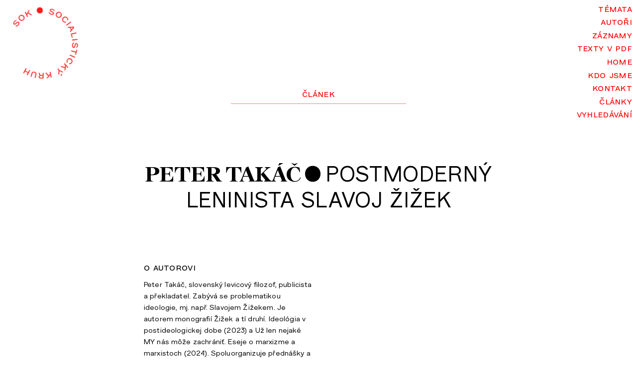

--- FILE ---
content_type: text/html; charset=UTF-8
request_url: https://sok.bz/clanky/2019/postmoderny-leninista-slavoj-zizek
body_size: 13729
content:
<!DOCTYPE html>
<html lang="cs">
<head>

			<title>Postmodern&yacute; leninista Slavoj Žižek / SOK</title>
	
	<meta http-equiv="Content-Type" content="text/html; charset=utf-8" />
	<meta name="viewport" content="width=device-width, initial-scale=1.0">
	<meta name="description" content="Sdružen&iacute; pro levicovou teorii je organizace rozv&iacute;jej&iacute;c&iacute; levicov&eacute; my&scaron;len&iacute; v česk&yacute;ch zem&iacute;ch jako prostředek hled&aacute;n&iacute; alternativ k současn&eacute;mu ekonomick&eacute;mu, politick&eacute;mu a ideologick&eacute;mu syst&eacute;mu. SOK ve sv&eacute; teoretick&eacute; a předn&aacute;&scaron;kov&eacute; činnosti propojuje filosofii, sociologii, politologii, ekonomii a uměn&iacute; a usiluje o vzděl&aacute;v&aacute;n&iacute; sv&yacute;ch členů, politiků, levicov&yacute;ch aktivistů a &scaron;irok&eacute; veřejnosti. SOK poř&aacute;d&aacute; předn&aacute;&scaron;ky, konference, workshopy a vyd&aacute;v&aacute; publikace ve sv&eacute; edici.">
	<meta property="og:description" content="Sdružen&iacute; pro levicovou teorii je organizace rozv&iacute;jej&iacute;c&iacute; levicov&eacute; my&scaron;len&iacute; v česk&yacute;ch zem&iacute;ch jako prostředek hled&aacute;n&iacute; alternativ k současn&eacute;mu ekonomick&eacute;mu, politick&eacute;mu a ideologick&eacute;mu syst&eacute;mu. SOK ve sv&eacute; teoretick&eacute; a předn&aacute;&scaron;kov&eacute; činnosti propojuje filosofii, sociologii, politologii, ekonomii a uměn&iacute; a usiluje o vzděl&aacute;v&aacute;n&iacute; sv&yacute;ch členů, politiků, levicov&yacute;ch aktivistů a &scaron;irok&eacute; veřejnosti. SOK poř&aacute;d&aacute; předn&aacute;&scaron;ky, konference, workshopy a vyd&aacute;v&aacute; publikace ve sv&eacute; edici.">
	<meta name="keywords" content="SOK,Sdružen&iacute; pro levicovou teorii">


<meta property="og:image" content="https://sok.bz/assets/images/sok.png">
<meta property="g:image:url" content="https://sok.bz/assets/images/sok.png">
<meta property="og:url" content="https://sok.bz">
<meta name="twitter:card" content="summary_large_image">
<!--  Non-Essential, But Recommended -->
<meta property="og:site_name" content="SOK - Sdružení pro levicovou teorii">

	
	<link rel="shortcut icon" href="https://sok.bz/assets/images/favicon.ico">
	<link rel="icon" href="https://sok.bz/assets/images/favicon.ico">
<style>	
a#logo,article,nav{display:block}a,article,body,div,h2,html,img,li,nav,p,span,ul{margin:0;padding:0;border:0;font:inherit;vertical-align:baseline}.smallcaps,body{font-weight:400;letter-spacing:.015em}ul{list-style:none}*,:after,:before{-webkit-box-sizing:border-box;box-sizing:border-box}html{font-size:17px}@media screen and (min-width:768px){html{font-size:18px}}@media screen and (min-width:1280px){html{font-size:19px}}@media screen and (min-width:1440px){html{font-size:20px}}body{width:100%;height:100%;overflow-x:hidden;overflow-y:auto;background-color:#fff;font-family:Text,Arial,sans-serif;font-size:100%;line-height:1.475em;font-style:normal;-webkit-font-smoothing:antialiased}a,body{color:#000}a{text-decoration:none}.smallcaps{font-family:SMCP,Arial,sans-serif;font-size:1rem;line-height:1.25em;text-transform:lowercase}h2{font-family:Roman,Times New Roman,serif;font-size:2.15rem;line-height:2.65rem;font-weight:700;letter-spacing:-.02em;text-transform:uppercase}h2 .bullet,h2 .title{font-size:2.2rem;font-family:Text,Arial,sans-serif;letter-spacing:.015em;font-weight:400}a#logo{width:8.05rem;height:auto;margin:3.25rem auto 0;-webkit-transform:scale(1);-ms-transform:scale(1);transform:scale(1)}@media screen and (min-width:1024px){a#logo{position:absolute;top:.5rem;left:.5rem;margin:0}}a#logo svg{fill:#ff1a1a;-webkit-animation:a 180s infinite;animation:a 180s infinite;-webkit-animation-timing-function:linear;animation-timing-function:linear}a#logo img{display:none}@-webkit-keyframes a{0%{-webkit-transform:rotate(0);transform:rotate(0)}to{-webkit-transform:rotate(-1turn);transform:rotate(-1turn)}}@keyframes a{0%{-webkit-transform:rotate(0);transform:rotate(0)}to{-webkit-transform:rotate(-1turn);transform:rotate(-1turn)}}article{text-align:center;margin-top:6rem}article .type{display:block;margin-bottom:.25em}#nav-switch{top:5px;right:5px;width:40px;height:40px;z-index:4}#nav-switch,#nav-switch .hamburger{position:absolute;-webkit-backface-visibility:hidden}#nav-switch .hamburger{display:block;top:7px;left:5px;width:30px;height:26px;margin-top:0;border-top:1px solid red}#nav-switch .hamburger:before{top:10px}#nav-switch .hamburger:after,#nav-switch .hamburger:before{content:"";position:absolute;left:0;width:100%;border-top:1px solid red;-webkit-transform:rotate(0);-ms-transform:rotate(0);transform:rotate(0);-webkit-transform-origin:center center;-ms-transform-origin:center center;transform-origin:center center}#nav-switch .hamburger:after{top:22px}@media screen and (max-width:1023px){nav{display:none;position:fixed;top:0;left:0;width:100%;height:100%;background-color:red;z-index:3;text-align:center}nav ul{position:relative;-webkit-transform:translateY(-50%);-ms-transform:translateY(-50%);transform:translateY(-50%);top:50%;font-size:28px;line-height:32px!important}}nav a{display:block;padding-right:0;padding-top:.2rem;padding-bottom:.2rem;color:#fff}nav ul{line-height:1rem}div#main{width:100%;padding:10px;margin:3rem auto 0;opacity:1}@media screen and (min-width:768px){div#main{width:80%;padding:0}}@media screen and (min-width:1024px){#nav-switch{display:none}nav{display:block;position:absolute;width:20%;height:auto;top:.15rem;right:0;padding-right:10px;text-align:right}nav a{color:red}div#main{width:60%;margin-top:9rem}}@media screen and (min-width:1280px){div#main{width:55%}}@media screen and (min-width:1440px){div#main{width:50%}}div#main .row{margin-bottom:6rem}div#main .header{display:block;width:100%;height:2rem;text-align:center;color:red;z-index:1}div#main .header span.container{display:block;width:100%;height:2rem;overflow:hidden;padding-top:.25rem;border-bottom:1px solid #ff8080}::-webkit-input-placeholder{color:gray}:-moz-placeholder,::-moz-placeholder{color:gray}:-ms-input-placeholder{color:gray}@media screen and (min-width:1024px){div#main .header span.container{margin-left:25%;width:50%}.page-home div#main{padding-top:1rem}}.page-home p{font-weight:400;letter-spacing:.005em;color:#000}.page-home p a{display:inline-block;font-weight:400;position:relative;color:red;border-bottom:1px solid #ffb3b3;padding-bottom:0;-webkit-transform:translateY(0);-ms-transform:translateY(0);transform:translateY(0);font-family:SMCP,Arial,sans-serif;font-size:1rem;letter-spacing:.015em}.cf:after,.cf:before{content:" ";display:table}.cf:after{clear:both}</style>

</head>
<body class="page-article"> <!-- id="app" v-cloak> -->
<!-- POUZIVAM -->


<a id="logo" href="https://sok.bz"><svg xmlns="http://www.w3.org/2000/svg" fill="none" viewBox="0 0 600 600"><g clip-path="url(#a)"><path fill="none" d="M0 0h600v600H0z"/><path fill="#ff1a1a" d="M105.9 108.1a12 12 0 0 0-6.5.7c-2.5.9-5 2.6-7.3 5.2-2 2.2-3.3 4.5-3.9 6.8-.5 2.3 0 4.2 1.4 5.5 1.3 1.2 2.7 1.6 4.1 1.2 1.4-.3 3.5-1.5 6.1-3.5l6.3-4.8c4.2-3.2 7.8-5.1 11-5.9 3-.7 6 .2 8.6 2.6 3.1 2.8 4.3 6.5 3.7 11-.7 4.4-3.1 9-7.2 13.5a26.5 26.5 0 0 1-12.2 8 22 22 0 0 1-11.9.4l3-6.5c6.4 1 12-1.1 16.7-6.3a19 19 0 0 0 4.8-8.3c.6-2.8.1-5-1.5-6.5a4 4 0 0 0-4.5-.9c-1.6.7-4.1 2.3-7.5 4.8l-6.3 4.8a23 23 0 0 1-9.5 4.7c-2.8.5-5.6-.5-8.3-3a10.5 10.5 0 0 1-3.3-10c.7-4.1 2.7-8 6.1-11.8 3.4-3.7 7-6.2 10.7-7.4a22 22 0 0 1 10.1-1.2l-2.7 7ZM138 66.6c3.8-2.5 7.6-4 11.5-4.4 4-.4 7.7.3 11.3 2 3.6 1.8 6.7 4.6 9.3 8.5 2.7 4 4.1 8 4.4 11.9.3 4-.5 7.7-2.4 11.2a25.5 25.5 0 0 1-8.5 9c-3.7 2.5-7.5 4-11.5 4.4-4 .4-7.7-.3-11.2-2a24.2 24.2 0 0 1-9.4-8.5c-2.6-4-4-8-4.3-11.9-.3-4 .5-7.7 2.4-11.2 1.9-3.5 4.7-6.5 8.4-9Zm22.2 33c4.1-2.7 6.5-6.1 7.2-10.3.7-4.1-.4-8.3-3.2-12.5a17.2 17.2 0 0 0-10.4-7.8c-4.1-1-8.2 0-12.4 2.7a15.3 15.3 0 0 0-7.1 10.4c-.7 4.1.4 8.3 3.2 12.6 2.8 4.2 6.3 6.8 10.4 7.7 4 1 8.2 0 12.3-2.7ZM227.7 73.2l-22.9-18-7.6 13 5 14-6.6 2.4L181 43.2l6.6-2.3 7 19.7 16-27.8 9.6-3.4-12 20 27.6 21-8 2.8ZM299 65c-4.6 0-8.7-1.1-12.3-3.2a21 21 0 0 1-8.2-8.6c-2-3.6-2.9-7.8-2.8-12.5.1-4.7 1.2-8.8 3.2-12.4a21 21 0 0 1 8.6-8.2c3.6-2 7.8-2.9 12.4-2.8 4.7.1 8.8 1.2 12.4 3.2a21 21 0 0 1 8.2 8.6c2 3.6 2.8 7.8 2.8 12.5-.1 4.7-1.2 8.8-3.3 12.4a21 21 0 0 1-8.5 8.3c-3.6 1.9-7.8 2.8-12.4 2.7ZM408.3 56a12 12 0 0 0-2.9-5.8c-1.7-2-4.1-3.7-7.3-5a15.4 15.4 0 0 0-7.8-1.3c-2.4.3-4 1.4-4.7 3.2-.6 1.7-.5 3 .3 4.3.8 1.2 2.6 2.7 5.5 4.5l6.7 4.2c4.4 2.8 7.5 5.6 9.2 8.2 1.8 2.7 2 5.7.6 9-1.6 4-4.6 6.4-9 7.3-4.4 1-9.5.2-15.1-2-5.2-2.2-9.2-5-11.8-8.7a22 22 0 0 1-4.5-11l7.1.6a17.8 17.8 0 0 0 11.7 13.4 19 19 0 0 0 9.5 1.6c2.9-.3 4.7-1.6 5.6-3.7a4 4 0 0 0-.8-4.4c-1.1-1.3-3.5-3.1-7-5.4l-6.8-4.2a23 23 0 0 1-7.7-7.3c-1.4-2.5-1.4-5.5 0-9 1.4-3.4 4.2-5.6 8.2-6.4 4-.8 8.5-.3 13.2 1.6 4.6 2 8.2 4.4 10.6 7.5 2.5 3 4 6 4.6 9l-7.4-.1ZM458.4 71.8c3.6 2.6 6.3 5.7 8.1 9.3 1.8 3.5 2.5 7.3 2 11.2-.3 4-2 7.9-4.7 11.7-2.8 3.9-6 6.6-9.6 8.3a20.1 20.1 0 0 1-11.3 1.6c-4-.6-7.7-2.2-11.4-4.8a25.5 25.5 0 0 1-8.1-9.3 20.2 20.2 0 0 1-2-11.2c.3-4 2-7.9 4.7-11.7 2.8-3.9 6-6.6 9.6-8.3 3.6-1.6 7.4-2.1 11.3-1.6 4 .6 7.7 2.2 11.4 4.8ZM435 104.1c4 3 8.1 4 12.2 3.1 4.2-.8 7.7-3.2 10.7-7.4 3-4.1 4.2-8.2 3.6-12.4-.5-4.2-2.8-7.7-6.8-10.6-4-3-8.1-4-12.2-3.1-4.2.8-7.7 3.2-10.7 7.4-3 4.1-4.2 8.2-3.6 12.4.5 4.2 2.8 7.7 6.8 10.6ZM497.7 154.8a19 19 0 0 1-15.4 0c-3-1.2-5.7-3.3-8.2-6.3-3-3.5-5-7.2-5.9-11.1-.9-4-.7-7.8.6-11.5 1.4-3.8 3.8-7.2 7.4-10.3 3.6-3 7.4-5 11.3-5.7 4-.7 7.7-.3 11.5 1.2 3.7 1.5 7 4 10 7.6a19.5 19.5 0 0 1 2.7 23.5L506 138c1.7-2.3 2.4-4.8 2.2-7.4-.2-2.7-1.5-5.4-3.8-8.2-3.3-3.8-7-5.8-11.3-6-4.2-.2-8.2 1.3-12 4.6-4 3.3-6.1 7-6.6 11.3-.4 4.2 1 8.2 4.3 12 2.3 2.7 5 4.4 7.7 5 2.9.7 5.7.4 8.4-.8l3 6.2ZM532.6 153l3.6 6-37.7 22.5-3.6-6 37.7-22.5ZM519.7 228.5l9.3-8.8-7.5-19.5-12.8-.2-2.7-7 47.6 1.7 3 7.5-34.2 33.3-2.7-7Zm8.2-28.1 5.8 14.9 15.2-14.5-21-.4ZM532.3 254.8 536 280l-6 1-4.8-32.3 43.4-6.4 1 7-37.3 5.5ZM574 295.4v7l-43.8.1v-7l43.8-.1ZM557 357.2a12 12 0 0 0 5.1-4.2c1.6-2 2.7-4.8 3.3-8.2.5-3 .3-5.6-.5-7.9-.8-2.2-2.2-3.5-4.1-3.8-1.8-.3-3.1.1-4.2 1.2-1 1-2 3.2-3.1 6.3l-2.7 7.5c-1.7 4.9-3.7 8.5-6 10.8a9.2 9.2 0 0 1-8.6 2.6c-4.2-.7-7.2-3.1-9-7.2a26.1 26.1 0 0 1-1.4-15.2c1-5.6 2.9-10 5.8-13.4a22 22 0 0 1 9.7-6.8l1 7a17.8 17.8 0 0 0-10.5 14.4 19 19 0 0 0 .6 9.6c1 2.7 2.6 4.3 4.8 4.6a4 4 0 0 0 4.2-1.7c1-1.4 2.2-4.1 3.7-8l2.6-7.6a23 23 0 0 1 5.4-9c2.1-2 5-2.7 8.7-2 3.8.6 6.5 2.8 8.2 6.5 1.7 3.8 2 8.2 1.3 13.2-.9 5-2.5 9-5 12a22 22 0 0 1-7.8 6.6l-1.5-7.3ZM548.7 417.7l-5.7-2.2 6-15.8-35.3-13.4 2.5-6.5 35.3 13.3 6-15.8 5.7 2.2-14.5 38.2ZM540.2 433l-3.5 6.2-38.2-21.5 3.4-6 38.3 21.4ZM473.4 473.4a19 19 0 0 1-2.7-15.2 26.4 26.4 0 0 1 14.6-17 20 20 0 0 1 11.4-1.4c4 .6 7.8 2.4 11.4 5.4 3.7 3 6.2 6.4 7.7 10a20 20 0 0 1 .9 11.5c-.9 4-2.7 7.7-5.6 11.3a19.5 19.5 0 0 1-22.7 6.9l3-6.5c2.5 1.3 5.1 1.5 7.7.9 2.5-.7 5-2.4 7.3-5.3 3.2-3.9 4.5-8 4-12.1-.6-4.2-2.9-7.9-6.8-11.1-4-3.2-8-4.7-12.2-4.4-4.3.3-8 2.5-11.1 6.4a14.3 14.3 0 0 0-3.6 8.5c0 3 .7 5.6 2.4 8.1l-5.7 4ZM426 495.6l27.3 10.2 3.4-14.6-9-12 5.6-4.1 26.4 35-5.6 4.2-12.5-16.7-7 31.4-8 6.1 5.2-22.7-32.5-11.7 6.8-5.1ZM395.9 561l4.9-33-7-14.6 6.3-3 7 14.6 29 16.7-7.5 3.6-21.9-13.1-3.4 25.3-7.4 3.5Zm21.7-3.1 6.8-3.3-2.3 15.2-8.4 4 3.9-16ZM302.8 535.4l17.8 23 10.6-10.6-1.4-14.8 7-.6 4 43.6-7 .7-2-20.8-22.3 23-10.2.9 16.5-16.5-21.4-27.1 8.4-.8ZM245.3 542.7c-.7-3.7-1.2-6.3-1.7-8-.5-1.6-1.2-3.1-2-4.5l8.1 1.1c.7 1 1.2 2.4 1.6 4 .4 1.6.8 4.2 1.4 7.7.4 2 1 3.7 2 4.8 1 1 2.8 1.8 5.4 2.1l12.7 1.8 2.4-16.9 7 1-6 43.4L253 576c-4.4-.6-7.8-2.2-10.3-4.8a11.2 11.2 0 0 1-3-9.7c.5-3 1.7-5.2 3.8-7 2-1.6 4.6-2.5 7.5-2.7-1.6-1-2.9-2-3.7-3.5a17 17 0 0 1-2-5.6Zm26.7 15-14.5-2c-3-.4-5.4 0-7.3 1-1.8 1-2.8 2.6-3.2 5-.3 2.3.3 4.2 1.8 5.7 1.4 1.4 3.7 2.4 6.7 2.8l14.5 2 2-14.4ZM207.5 565.6l9.2-24.5c1.5-3.8 1.6-7 .3-9.7-1.3-2.7-4-4.8-7.9-6.3-4-1.5-7.3-1.6-10-.5-2.8 1.2-4.9 3.6-6.3 7.5l-9.3 24.4-6.5-2.5 9.4-24.9a17 17 0 0 1 9.5-10.5c4.3-1.7 9.4-1.5 15.4.8 6 2.2 10 5.4 12 9.6a17 17 0 0 1 .2 14.1l-9.4 25-6.6-2.5ZM127.1 523.8l-5.8-4 24.7-36.2 5.8 4-11.1 16.3 20 13.7 11.1-16.4 5.8 4-24.7 36.2-5.8-4 10.1-14.8-20-13.6-10 14.8Z"/></g><defs><clipPath id="a"><path fill="none" d="M0 0h600v600H0z"/></clipPath></defs></svg>
<img src="https://sok.bz/assets/images/sok.png"></a>

<nav class="smallcaps">
	<ul>
			<li ><a href="https://sok.bz/temata">T&eacute;mata</a></li>
			<li ><a href="https://sok.bz/autori">Autoři</a></li>
			<li ><a href="https://sok.bz/zaznamy">Z&aacute;znamy</a></li>
			<li ><a href="https://sok.bz/texty-v-pdf">Texty v PDF</a></li>
			<li ><a href="https://sok.bz">Home</a></li>
			<li ><a href="https://sok.bz/kdo-jsme">Kdo jsme</a></li>
			<li ><a href="https://sok.bz/kontakt">Kontakt</a></li>
			<li  class="circle-before active"><a href="https://sok.bz/clanky">Čl&aacute;nky</a></li>
			<li><a href="https://sok.bz/search">Vyhledávání</a></li>
	</ul>
</nav>

<div id="nav-switch">
	<div class="hamburger"></div>
</div>
<div id="main">
	<div class="row cf">
		<div class="header smallcaps">
			<span class="container">
									<span>Článek</span><span class="invisible"> • Postmodern&yacute; leninista Slavoj Žižek</span>
															</span>
		</div>
		<article class="cf">
			<h2 class="balance-text"><span class="author"><a href="https://sok.bz/autori/takac-peter">Peter Tak&aacute;č</a></span> <span class="bullet">•</span>&nbsp;<span class="title"><a href="https://sok.bz/clanky/2019/postmoderny-leninista-slavoj-zizek">Postmodern&yacute; leninista Slavoj Žižek</a></span></h2>

			<ul class="tag-list balance-text smallcaps">
							</ul>



			




			

				 
							
			

			<div class="info-box cf">
				<div class="column">
															<h4 class="smallcaps">O autorovi</h4>
					
																								<p>Peter Takáč, slovenský levicový filozof, publicista a překladatel. Zabývá se problematikou ideologie, mj. např. Slavojem Žižekem. Je autorem monografií Žižek a tí druhí. Ideológia v postideologickej dobe (2023) a Už len nejaké MY nás môže zachrániť. Eseje o marxizme a marxistoch (2024). Spoluorganizuje přednášky a diskuse na sociální a ekologická témata</p>									</div>
				<div class="column">
														</div>
			</div>

							<div class="content hyphenate" lang="cs">
					<p><em>Slovinský filozof Slavoj Žižek sa v marci dožil 70 rokov. Pre niektorých intelektuálna superstar, pre iných teoretický podvodník a vtipkár. Ako sám hovorí, označovať ho za šaša je spôsob, ako nebrať vážne to, čo hovorí. O čom teda píše vo svojich početných publikáciách?</em></p>
<p>Staromódny leninista alebo postmoderný provokatér? Áno, prosím! Slavoj Žižek je exces, ktorý sa vymyká jasnému zaradeniu do schém, asi ako Lacanov pojem objet petit a – neuchopiteľný zvyšok každého definičného a definitívneho systému. Vo svojich prednáškach a knihách skáče z témy na tému, prechádza z kanonických diel k brakovej literatúre a béčkovým filmom, opisuje kultúrne fenomény od antických sôch po tvar toaliet, aby následne ukázal, ako sa touto mnohoznačnosťou šíri tá istá logika kapitálu. </p>
<p>Je serióznym teoretikom našej bezvýchodiskovej situácie, konfrontujúcim nás s blížiacim sa koncom sveta ako ho poznáme alebo len kabaretným zabávačom? Záleží na tom, z akej strany sa pozeráte. Je vtip o väzňoch zo sibírskych gulagov, ktorí domov posielajú samé dobré správy, pretože nedokážu vyjadriť pravdu, iba vtipom alebo vážnou výpoveďou o situácii, v ktorej sa sami nachádzame? Môže sa v našej posthistorickej dobe udiať udalosť takých rozmerov, aby spochybnila presvedčenie, že žijeme v „najlepšom z možných svetov”, že lepšie to už nebude? </p>
<p>Na rozdiel od minulých ideológií nám liberálny kapitalizmus nesľubuje nič viac ako to, že každý je sám sebe pánom. Nemôžeme sa tak sťažovať na nič iné, ako na seba samých. Namiesto tragického hrdinstva –údelu, že každé enormné úsilie raz zákonite zlyhá- s komickou ľahkosťou podrýva všetko, čo mu príde do cesty – ideály, tradície, zvyky. Ľudia preňho nezomierajú, neobetúvajú sa preň, nečakajú od neho zázraky. Jednoducho sa, podobne ako pri počasí, zariadia podľa toho, čo prinesie: ak prší, vezmú si dáždnik, ak svieti slnko, vyzlečú si sveter, a ak rastú životné náklady, ale nie mzdy, uskromnia sa koľko je treba. Čo nás teda drží v tomto stave?</p>
<h2>Komu veríte - mojím slovám alebo svojim očiam?</h2>
<p>Žižeka zaujíma to, v čo veríme v dobe, v ktorej sa máločo berie vážne. Neveríme politikom, pretože vieme, že za nimi stoja záujmové skupiny, no napriek tomu ich ideme voliť. Neveríme férovosti súťaže a predsa jej víťazov oslavujeme tak, akoby uspeli právoplatne. Neveríme v Boha, pretože požadujeme dôkazy pre jeho existenciu, naďalej však chodíme do kostola, prípadne sa hlásime ku kresťanstvu. Teoreticky sme ateistami, prakticky veriacimi. Čo sa skrýva za touto cynickou naivitou?</p>
<p>Znecitliveli sme? Upadla naša viera? Máme strach protestovať? Ani nie&#8230; Jednoducho sa správame podľa toho, čo si myslia druhí. Lepšie povedané, podľa toho, čo si myslíme, že si myslia druhí, pretože ako hneď zisťujeme, tí druhí v skutočnosti nie sú oveľa hlúpejší alebo, naopak, múdrejší ako my sami. Z druhých sa tak stáva akýsi neosobný „veľký Druhý“, v ktorého všetci veria, no nikto ho nikdy nevidel. Potrebujeme ho však ako náš referenčný bod, ako vždy tu prítomné, no nikdy nie osobne spoznané slnko, okolo ktorého sa točí náš svet. </p>
<p>Žižek na ilustráciu cituje scénku z filmu Kačacia polievka bratov Marxovcov: Po tom, ako z miestnosti odíde Groucho, a pani Teasdalová sa chce vyzliezť, spod postele vylezie jeho dvojník. Šokovaná jeho prítomnosťou pani Teasdalová povie: „Myslela som, že ste odišli!“ - „Neodišiel som.“ - „Videla som to na vlastné oči!“ - „Komu veríte: mne alebo vlastným očiam?“ Takisto aj pre nás sú (hoc aj lživé) slová veľkého Druhého dôležitejšie ako pravda, ktorú vidíme na vlastné oči.</p>
<p>Nemusíme dôverovať televíznym správam, volebným prieskumom, spotrebiteľským rebríčkom, v konečnom dôsledku si však podľa nich prispôsobíme svoj vlastný názor. Veď kto by nechcel patriť k väčšine, ale byť za hlupáka a nekultúrneho človeka? Prečo inak sa tak radi chválime pred známymi o tom, koho sme volili, ak je kandidát prijímaný väčšinou a skrývame to, alebo zahovárame, ak nie je? Samozrejme, naša viera nie je bezvýhradná. Na to je tu ten Druhý, aby veril všetkému. „My“ si pre pocit vlastnej jedinečnosti zachovávame od veci určitý odstup. Spočítané, zrátané – takýmito neveriacimi veriacimi sme napokon všetci.</p>
<p>Nemusíme veriť, že pred dvetisíc rokmi chodil po Zemi syn Boha. Stačí, že „sa to“ hovorí, alebo že v to „niekto” verí. Nemusíme veriť vo voľný trh -v spoločnosť, ktorá by bola súkromnou-, stačí, ak „sa“ akceptuje, že to znamená presmerovanie štátnych prostriedkov z nemocníc na armádu, a z podpory bývania do podpory bánk. A nemusíme veriť ani v to, že je možné donekonečna nasledovať hospodársky rast na planéte s obmedzenými zdrojmi, stačí, že sa v ich drancovaní pokračuje pod týmto menom. </p>
<h2>Sen ako súčasť reality</h2>
<p>Prečo sa teda nechávame viesť týmito utopickými ilúziami? Keď agent Smith vo filme Matrix opisuje svet virtuálnej reality, v ktorom ľudia žijú v zotročení strojov a napriek tomu sa nebúria, hovorí: „Miliardy ľudí proste žijú svoje životy v nevedomosti. Viete, že ten prvý Matrix bol zostavený ako dokonalý ľudský svet, kde nikto netrpel a všetci boli šťastní? Bola to katastrofa, všetci to odmietli.“ Film vystihuje zaujímavú skutočnosť, že na to, aby sme sa v naprogramovanej mašinérii, kde nám sú nalinkované činnosti, mohli cítiť ako ľudia, potrebujeme priestor pre predstavy a sny. Máme tak príležitosť dúfať, že aj keď veci nie sú ideálne, aspoň k nim máme namierené. </p>
<p>Vezmime si zástupy manažérov, ktorí si sľubujú, že jedného dňa seknú s touto otravnou prácou a vydajú sa na duchovnú cestu za „skutočným šťastím“. Takýto príbeh rozpráva motivačný bestseller Robina Sharmu Mních, ktorý predal svoje Ferrari. Od prepracovanosti a vyhorenosti, kedy prichádzame o kontakty s blízkymi, nás má zachrániť duchovný prerod a život plný odriekania, kľudu a harmónie. Cítime, že náš potenciál je inde: mohli sme byť lekármi, zachraňujúcimi životy, kuchármi, pripravujúcimi špeciality, alebo rockovými hviezdami, žijúcimi si bezstarostné životy. Za svoju skutočnú identitu považujeme naše skryté, no o to drahocennejšie sny, okolo ktorých sa točia naše túžby. </p>
<p>Sú to práve sny, čo nás udržiava v neľútostnej realite. Vďaka nim si dokážeme dopriať dištanc od hektického diania moderného sveta. Rytmus technologického vývoja a tempo sociálnych zmien sú tak rýchle, že nám ostáva iba zanevrieť na modernistickú snahu ovládnuť tieto procesy a nevzpierať sa im. Keďže návrat k starým tradíciám už nie je možný, na ideologickej rovine nám pre vyrovnanie sa s týmito zmenami prichádzajú vhod východné spirituálne náuky. Zásady taoizmu a budhizmu ako „nechaj veci plynúť“, „zachovaj si vnútorný pokoj a odstup od klamlivého diania“, výborne rezonujú vo svete, nad ktorým sme stratili kontrolu. </p>
<p>Ak nástup kapitalizmu podľa Maxa Webera predznamenala etika protestantizmu, postavená na duchu tvrdej práce jednotlivca a osobitnom pričinení sa o úspech, neskorému kapitalizmu na duchovnej rovine podľa Žižeka sekunduje etika taoizmu. Umožňuje nám plne participovať na zbesilej hre kapitalizmu a pritom si nahovárať, že ide o bezcenný klam, ktorému nemusíme prikladať podstatný význam. Dôležité je zachovať si vnútorný mier, do ktorého sa môžeme zakaždým stiahnuť a nemyslieť na to, aký zásadný vplyv na naše pracovné miesta, hypotéky, či ekonomiku majú abstraktné presuny kapitálu, imperatívy neosobného trhu a hospodárske krízy.</p>
<h2>Odstup od blížneho</h2>
<p>Účelom predstáv, alebo fantázií, ako ich nazýva Žižek, je chrániť nás pred vpádom Reálna – energie, ktorú sa nepodarilo skrotiť zákonom a pravidlám. Všetko, čo nepohltil systém je potrebné dodatočne regulovať prostredníctvom vyvolávania strachu a odporu z neznámeho. Mieroví či environmentálni aktivisti, vykonávajúci spoločensky záslužnú činnosť, nepožívajú u verejnosti veľkej popularity. Kvôli svojim dlhým vlasom, prípadne odlišnému zovňajšku a životnému štýlu, bývajú spájaní s drogovou závislosťou a považovaní za nedôveryhodných. </p>
<p>Stret týchto dvoch svetov približuje film Vlasy Miloša Formana. Mladý Claude, odhodlaný nastúpiť na vojenskú službu, sa zoznámi so skupinou hipisákov odporujúcou povolávacím rozkazom a vojne. Potom, ako spozná ich alternatívny pohľad na rozličné témy a hodnoty, mu jeden z nich zachráni život tým, že ho uchráni pred odvelením a zabitím vo Vietname. S podobným dešpektom nazeráme aj na chudobných, ktorých problémy sa môžu ľahko stať našimi, no pre ich otrhané šaty a zápach máme tendenciu označovať ich za nebezpečné živly ohrozujúce spoločnosť. Zahaľujúcich sa moslimov zas berieme ako potenciálnych teroristov nenávidiacich našu kultúru.</p>
<p>Niektoré z týchto skupín nepijú alkohol, iné ho, naopak, pijú príliš veľa, ďalšie nejedia bravčovinu, alebo počúvajú odlišnú hudbu. Tak či onak, títo druhí, ktorí nezapadajú do konceptov nášho Druhého – teda toho, ako „sa to robí“ u nás -, musia byť strážení a kontrolovaní spoločnosťou. Od fyzickej segregácie cez politickú korektnosť až po zákazy pre fajčiarov a reguláciu sexuálneho harašenia sa snažíme udržať odstup od tejto, podľa Freuda, „zlovestnej“ stránky druhých. Obávame sa, že by mohli ohroziť náš spôsob života, zbortiť hranice našej kultúry a zapríčiniť jej rozpad. </p>
<p>No ak si to rozložíme na drobné: je pasívne fajčenie naozaj škodlivejšie ako aktívne? Nie je väčšou hrozbou pre naše zdravie ovzdušie znečistené priemyslom, pracovný stres či nedostatok voľného času? Nie je politická korektnosť iba náplasťou na hnisajúce problémy sociálnej nerovnosti a zanedbané životné podmienky? Vyrieši apel na slušné vyjadrovanie sa voči ženám ich nerovnomerné odmeňovanie a materiálnu závislosť od mužov? Nie sú charita alebo humanitárne zbierky iba nástrojom na to, aby chudobní ostali tam, kde sú a neobťažovali nás svojou situáciou? Nie je účelom týchto kultúrnych foriem nemusieť sa konfrontovať s traumatickým jadrom našej spoločnosti, ktorým je ekonomika? </p>
<h2>Čím menší, tým horší</h2>
<p>Aby veci ostali nemenné, musí ideológia sľubovať utópiu lepšieho sveta, ktorý by nastal nebyť určitého X, ktorý bráni jeho príchodu. Príklad tohto X vhodne ilustruje sci-fi film Ridleyho Scotta Votrelec. Mimozemský tvor ohrozujúci posádku vesmírnej lode je súčasne elementom, ktorý ju zjednocuje a spája. A toto monštrum sa javí ako nezničiteľné - po každom zneškodnení nadobúda vďaka svojej nekonečnej plastickosti novú podobu a znásobuje svoju silu. Príbeh o takomto votrelcovi narúšajúcom inak harmonický súlad spoločnosti prináša každá ideológia.</p>
<p>Pre nacizmus ním samozrejme je postava Žida, predstavujúca cudzí element napádajúci telo spoločnosti. Moderná spoločnosť a kapitalizmus, zapríčiňujúce rozklad tradičných spoločenských zväzkov, nadobúdajú u nacistov tvár konkrétnej etnickej skupiny, akoby sa oligarchovia, špekulanti, a podvodníci iných národností (vrátane „tej našej“) neriadili rovnakou bezohľadnou logikou kapitálu, ale boli z nej akýmsi čarovným spôsobom vyňatí. Túto úlohu môže v závislosti od danej ideológie zastávať akýkoľvek iný druh cudzinca.</p>
<p>Kresťanskí fundamentalisti stavajú svoju doktrínu na predstavách o divokých sexuálnych praktikách gayov a lesieb, ohrozujúcich rodinu a spoločnosť. Akoby homosexuálna orientácia nejakým spôsobom zasahovala do intímneho života heterosexuálov, prípadne implikovala zvrhlosť, zatiaľ čo iných voči nej imunizovala. Putinovi konzervatívni nacionalisti sa stavajú do role ochrancov pohlavnej odlišnosti voči úpadajúcemu Západu, ktorý má stelesňovať víťazstvo bradatej ženy Conchity Wurst v Eurovízii. Akoby transsexuáli neboli skôr ojedinelí a jej víťazstvo nemohlo symbolizovať oslavu zjednotenia Európy navzdory jej protikladom. </p>
<p>Hádzanie viny na druhého je prejavom našej neschopnosti vyrovnať sa s vlastnými vnútornými rozpormi. Na to, aby sme sa vyrovnali s faktom, že nedokážeme dosiahnuť uspokojenie (ako sa spieva v pesničke Satisfaction od Rolling Stones), respektíve to, čo chceme, potrebujeme prekážku preniesť na nejakého externého narušiteľa. Z rovnakého dôvodu musí aj liberálna spoločnosť, neschopná zabezpečiť jednotlivcom slobodu, ktorú im sľubuje, hľadať externého vinníka v podobe bývalých komunistov, údajne naďalej ovplyvňujúcich fungovanie jej inštitúcií. </p>
<h2>Koniec sveta, alebo len kapitalizmu?</h2>
<p>Kapitalizmus funguje vďaka tomu, že v nás produkuje nové túžby. Ak by prinášal ich naplnenie, ako sa zvykne predpokladať, bol by to jeho koniec. Mnoho nenaplnených túžob prináša mnoho príležitostí pre frustráciu, hnev a hľadanie zástupných nepriateľov („asociáli“, „extrémisti“, „teroristi“), odvádzajúcich pozornosť od príčin, ktoré ich vytvárajú. Na to, aby sme podľa Žižeka dokázali čeliť sociálnym rozporom sa potrebujeme odstrihnúť od predstáv, ktoré sa s nimi spájajú. A takýto čin odpojenia sa nie je bezbolestný, pretože predstavy sú previazané s tým, kým sme a čo očakávame. </p>
<p>Freud si za heslo svojho diela Výklad snov prepožičal slová antického básnika Vergília: „Flectere si nequeo superos, Acheronta movebo“ (Pokiaľ nemôžem zmeniť vôľu Neba, mal by som pohnúť Peklom.) V politike to podľa Žižeka znamená, že každá radikálna zmena si žiada pohnúť nevyslovenými základmi nášho každodenného života. Inými slovami, oslobodenie si žiada obrátiť násilie voči sebe samému, ako ukazuje film Davida Finchera Klub bitkárov: Keď sa hlavná postava odhodlá skoncovať s nenapĺňajúcou prácou a závislosťou na konzumerizme, spôsobí bolesť sebe. Dokáže tak svojmu nadriadenému, ktorý mal nad ním dovtedy moc, že si s ním viac nemôže robiť, čo chce. </p>
<p>Revolučným leninským gestom podľa Žižeka nie je nostalgický návrat do starých čias, alebo prispôsobovanie starého programu novým podmienkam. Jeho leninizmus znamená nespoliehať sa na vopred vydláždenú cestu, alebo to, čo „sa robí“, ale vynájsť revolučný projekt nanovo. Napriek tomu, že čelíme bezprecedentným rizikám klimatickej zmeny a jadrovej vojny, ktoré môžu znamenať koniec života na Zemi, utešujeme sa ilúziou, že na tom ešte nie sme tak zle, že sa nás to netýka. A stále čakáme na nejakého Druhého, ktorý nás spasí, alebo aspoň vie, čo treba robiť.</p>
<p>Túto ilúziu vystihuje Žižek tak, ako je mu to vlastné, teda vtipom: Pacient, uložený do izby s viacerými posteľami, sa sťažuje lekárovi, že zvuky, ktoré vydávajú ostatní pacienti, ho privádzajú do šialenstva. Doktor mu na to povie, že sa s tým nedá nič robiť, pretože takto iba vyjadrujú svoje zúfalstvo z blížiacej sa smrti. Pacient sa ho preto opýta: „Prečo ich teda nedáte do izby pre umierajúcich?“ A lekár mu pokojne odpovie: „Toto je tá miestnosť.“</p>				</div>
			
			<div class="sources cf">
				<div class="column">
					<p>Text vyšiel v prílohe Žurnál denníka Pravda.</p>				</div>
				<div class="column">
									</div>
			</div>
		</article>

				
			<div class="header smallcaps next-article"><span class="container">Další • Článek</span></div>
			<article>
				<h2 class="balance-text"><span class="author"><a href="https://sok.bz/autori/hauser-michael">Michael Hauser</a></span> <span class="bullet">•</span>&nbsp;<span class="title"><a href="https://sok.bz/clanky/2009/michael-hauser-obraz-marxe-u-soucasneho-cloveka-cesky-pohled">Obraz Marxe u současn&eacute;ho člověka  (česk&yacute; pohled)</a></span></h2>
				<ul class="tag-list balance-text smallcaps">
											<li class="tag-item"><a href="https://sok.bz/temata/tema:filosofie">filosofie</a></li>
											<li class="tag-item"><a href="https://sok.bz/temata/tema:Marx">Marx</a></li>
											<li class="tag-item"><a href="https://sok.bz/temata/tema:marxismus">marxismus</a></li>
									</ul>
			</article>
			</div>
</div>

<footer>
	<hr>
	<div class="cf smallcaps">
		<div class="col">
			<ul>
				<li><a href="https://sok.bz/edice">Edice SOK</a></li>
				<li><a href="https://sok.bz/udalosti">Události</a></li>
				<li><a href="https://sok.bz/kdo-jsme">Kdo jsme</a></li>
				<li><a href="https://sok.bz/kontakt">Kontakt</a></li>
			</ul>
		</div>
		
		<div class="col">
			<ul>
				<li><a href="https://www.facebook.com/sdruzeni.sok" target="_blank">Facebook</a></li>
				<li><a href="https://www.youtube.com/channel/UCng8SpZU_vMuUUAmxqSE_Og" target="_blank">YouTube</a></li>
			</ul>
		</div>

		<div class="col newsletter">
			
		</div>
	</div>
</footer>
<link rel="stylesheet" href="https://sok.bz/assets/css/main.css"><script src="https://sok.bz/assets/js/main.js" async></script></body>
</html>

--- FILE ---
content_type: text/css
request_url: https://sok.bz/assets/css/main.css
body_size: 172934
content:
a,abbr,acronym,address,applet,article,aside,audio,b,big,blockquote,body,canvas,caption,center,cite,code,dd,del,details,dfn,div,dl,dt,em,embed,fieldset,figcaption,figure,footer,form,h1,h2,h3,h4,h5,h6,header,hgroup,html,i,iframe,img,ins,kbd,label,legend,li,mark,menu,nav,object,ol,output,p,pre,q,ruby,s,samp,section,small,span,strike,strong,sub,summary,sup,table,tbody,td,tfoot,th,thead,time,tr,tt,u,ul,var,video{margin:0;padding:0;border:0;font-size:100%;font:inherit;vertical-align:baseline}article,aside,details,figcaption,figure,footer,header,hgroup,menu,nav,section{display:block}body{line-height:1}ol,ul{list-style:none}blockquote,q{quotes:none}blockquote:after,blockquote:before,q:after,q:before{content:"";content:none}table{border-collapse:collapse;border-spacing:0}sub,sup{font-size:75%;line-height:0;position:relative;vertical-align:baseline}sub{bottom:-.25em}sup{top:-.5em}.char--caps{letter-spacing:.025em}.frac--numerator{margin-right:.05em}.frac--denominator{margin-left:.05em}.char--singleQuoteInitial{margin-left:-.4em}.char--doubleQuoteInitial{margin-left:-.2em}.pull--doubleQuote{margin-left:-.38em}.push--doubleQuote{margin-right:.38em}.pull--singleQuote{margin-left:-.15em}.push--singleQuote{margin-right:.15em}@font-face{font-family:Roman;src:url([data-uri]) format("woff2"),url([data-uri]) format("woff");font-weight:700;font-style:normal}@font-face{font-family:Text;src:url([data-uri]) format("woff2"),url([data-uri]) format("woff");font-weight:400;font-style:normal}@font-face{font-family:SMCP;src:url([data-uri]) format("woff2"),url([data-uri]) format("woff");font-weight:400;font-style:normal}@font-face{font-family:Italic;src:url([data-uri]) format("woff2"),url([data-uri]) format("woff");font-weight:400;font-style:italic}::-moz-selection{color:#fff;background-color:red}::selection{color:#fff;background-color:red}*,:after,:before{-webkit-box-sizing:border-box;box-sizing:border-box}html{font-size:17px}@media screen and (min-width:768px){html{font-size:18px}}@media screen and (min-width:1280px){html{font-size:19px}}@media screen and (min-width:1440px){html{font-size:20px}}body{width:100%;height:100%;overflow-x:hidden;overflow-y:auto;background-color:#fff;font-family:Text,Arial,sans-serif;font-size:100%;line-height:1.475em;letter-spacing:.015em;font-weight:400;font-style:normal;-webkit-font-smoothing:antialiased}a,body{color:#000}a{text-decoration:none;-webkit-transition:color .2s,border-bottom .2s;-o-transition:color .2s,border-bottom .2s;transition:color .2s,border-bottom .2s}.header a,a:hover,footer a{color:red}.smallcaps{font-family:SMCP,Arial,sans-serif;font-size:1rem;line-height:1.25em;font-weight:400;letter-spacing:.015em;text-transform:lowercase}b,em,i,strong{font-family:Italic,Arial,sans-serif!important;font-style:italic!important}.page-authors li.author,.page-search .results-authors li.author{text-transform:uppercase;font-weight:400;letter-spacing:.035em}.page-authors li.author a,.page-search .results-authors li.author a{color:red}.page-search .results-tags li.tag-item,.page-tags li.tag-item{font-weight:400;letter-spacing:.015em;color:red}.page-search .results-tags li.tag-item a,.page-tags li.tag-item a{color:red}.footnotes,.info-box,.page-edition .book,.page-events div#main li,.sources{font-weight:400;font-size:.75rem;line-height:1.25rem;letter-spacing:.0105em;text-align:left}.letter-circle,.page-events .title,.page-events .year{font-weight:700}.letter-circle{font-size:.85rem;line-height:1.15rem;letter-spacing:0;display:block;width:1.4rem;height:1.4rem;font-family:SMCP,Arial,sans-serif;background-color:red;color:#fff;text-align:center;border-radius:100%}.page-author .about,.page-tag .about{font-weight:400}.pagination{text-align:center;margin-bottom:4rem}a.btn{display:inline-block;text-align:center;color:#fff;background-color:red;padding:6px 12px 10px;border-radius:3px;font-weight:400;border:1px solid red;-webkit-transition:all .2s;-o-transition:all .2s;transition:all .2s}a.btn:hover{color:red;background-color:#fff}a.btn.inverted{font-size:.75rem;color:#999;background-color:#fff;padding:3px 8px 6px;border:1px solid #b3b3b3}a.btn.inverted:hover{color:#000;border:1px solid #000}h1,h2{font-family:Roman,Times New Roman,serif;font-size:2.15rem;line-height:2.65rem;font-weight:700;letter-spacing:-.02em;text-transform:uppercase}h1 .author+.author:before,h2 .author+.author:before{content:", "}h1 .bullet,h1 .title,h2 .bullet,h2 .title{font-size:2.2rem;font-family:Text,Arial,sans-serif;letter-spacing:.015em;font-weight:400}.content{padding-left:1px;padding-right:1px}.page-author .about,article .content{text-align:left}.page-author .about *,article .content *{font-family:Text,Arial,sans-serif}.page-author .about h1,.page-author .about h2,.page-author .about h3,article .content h1,article .content h2,article .content h3{margin:1.475rem 0 1.475rem 3rem;max-width:85%}@media screen and (min-width:768px){.page-author .about h1,.page-author .about h2,.page-author .about h3,article .content h1,article .content h2,article .content h3{max-width:75%}}.page-author .about h1,article .content h1{font-size:1.5rem;line-height:1.675rem;letter-spacing:.015rem;text-transform:none;font-weight:400}.page-author .about h2,article .content h2{font-size:1.15rem;line-height:1.325rem;letter-spacing:.035rem;font-weight:400}.page-author .about blockquote,.page-author .about li,.page-author .about p,.page-author .about ul,article .content blockquote,article .content li,article .content p,article .content ul{text-align:left;margin-bottom:1.475rem}.page-author .about ol,.page-author .about ul,article .content ol,article .content ul{margin-left:3rem}.page-author .about ol li+li,.page-author .about ul li+li,article .content ol li+li,article .content ul li+li{margin-top:1.475rem}.page-author .about blockquote,article .content blockquote{margin-left:3rem}.page-author .about hr,article .content hr{display:block;border:none;width:100%;height:1.475rem;padding:0;margin:0}.page-author .about iframe,article .content iframe{display:block;margin-bottom:1.475rem}.page-author .about .oembed iframe,article .content .oembed iframe{margin-bottom:0}.page-author .about span.footnote,article .content span.footnote{position:relative;display:inline-block;font-size:.75rem;margin:0 0 0 .275rem}.page-author .about span.footnote a,article .content span.footnote a{border:none}.page-author .about span.footnote a:after,.page-author .about span.footnote a:before,article .content span.footnote a:after,article .content span.footnote a:before{display:inline-block;-webkit-font-feature-settings:"case" 1;font-feature-settings:"case" 1}.page-author .about span.footnote a:before,article .content span.footnote a:before{content:"(";margin:0 .15em 0 0}.page-author .about span.footnote a:after,article .content span.footnote a:after{content:")";margin:0 0 0 .15em}.page-author .about a,article .content a{border-bottom:1px solid #bfbfbf}.page-author .about a:hover,article .content a:hover{color:red;border-bottom:1px solid #ffb3b3}article b,article em,article i,article strong{font-family:Italic,Arial,sans-serif!important}article .info-box,article .sources{width:100%;font-weight:400}article .info-box *,article .sources *{font-family:Text,Arial,sans-serif}article .info-box h1,article .info-box h2,article .info-box h3,article .info-box h4,article .sources h1,article .sources h2,article .sources h3,article .sources h4{font-family:SMCP,Arial,sans-serif}article .info-box h3,article .info-box h4,article .info-box ol,article .info-box p,article .info-box ul,article .sources h3,article .sources h4,article .sources ol,article .sources p,article .sources ul{margin-bottom:.625rem}article .info-box a,article .sources a{border-bottom:1px solid #bfbfbf}article .info-box a:hover,article .sources a:hover{border-bottom:1px solid #ffb3b3}a#logo{display:block;width:8.05rem;height:auto;margin:3.25rem auto 0;-webkit-transform:scale(1);-ms-transform:scale(1);transform:scale(1);-webkit-transition:-webkit-transform .2s;transition:-webkit-transform .2s;-o-transition:transform .2s;transition:transform .2s;transition:transform .2s,-webkit-transform .2s}a#logo:hover{-webkit-transform:scale(.975);-ms-transform:scale(.975);transform:scale(.975)}@media screen and (min-width:1024px){a#logo{position:absolute;top:.5rem;left:.5rem;margin:0}}a#logo svg{fill:#ff1a1a;-webkit-animation:a 180s infinite;animation:a 180s infinite;-webkit-animation-timing-function:linear;animation-timing-function:linear}a#logo img{display:none}@-webkit-keyframes a{0%{-webkit-transform:rotate(0deg);transform:rotate(0deg)}to{-webkit-transform:rotate(-1turn);transform:rotate(-1turn)}}@keyframes a{0%{-webkit-transform:rotate(0deg);transform:rotate(0deg)}to{-webkit-transform:rotate(-1turn);transform:rotate(-1turn)}}.tag-list .tag-item{display:inline}.tag-list .tag-item:after{content:","}.tag-list .tag-item:last-child:after{content:" "}article{text-align:center}article,article+.header{margin-top:6rem}@media screen and (min-width:768px){article+.header span.container{margin-left:0;width:100%}}article.next-article{margin-top:6rem}article .type{display:block;margin-bottom:.25em}article .tag-list{width:66.666%;margin-top:.125rem;margin-left:16.666%}article .download-button{margin-top:5rem}article .download-button.inverted,article .download-button.inverted+.info-box{margin-top:3.5rem}article .info-box{margin:5.15rem 0 5rem}article .info-box .column{padding-left:1px}article .info-box .column+.column{margin-top:1.25rem}@media screen and (min-width:768px){article .info-box .column{width:50%;float:left;padding-right:.65rem;margin-bottom:0}article .info-box .column+.column{margin-top:0}}article .content{margin-bottom:3rem}article .sources{margin:0}article .sources .column{margin-bottom:1.25rem}@media screen and (min-width:768px){article .sources .column{width:50%;float:left;padding-right:2rem;margin-bottom:0}}.footnotes{display:block;height:0;overflow:hidden}.footnotes li{display:block;position:fixed;top:0;left:0;width:calc(100% - 20px);margin-left:10px;height:auto;padding:0 1px;background-color:#fff;-webkit-transform:translateY(-100%);-ms-transform:translateY(-100%);transform:translateY(-100%);-webkit-transition:-webkit-transform .2s,-webkit-box-shadow .2s;transition:-webkit-transform .2s,-webkit-box-shadow .2s;-o-transition:transform .2s,box-shadow .2s;transition:transform .2s,box-shadow .2s;transition:transform .2s,box-shadow .2s,-webkit-transform .2s,-webkit-box-shadow .2s;border-bottom:1px solid #ff8080;color:red}.footnotes li.visible{-webkit-transform:translateY(0);-ms-transform:translateY(0);transform:translateY(0)}@media screen and (min-width:768px){.footnotes li{width:80%;left:10%;padding:0;margin-left:0}}@media screen and (min-width:1024px){.footnotes li{width:60%;left:20%}}@media screen and (min-width:1280px){.footnotes li{width:55%;left:22.5%}}@media screen and (min-width:1440px){.footnotes li{width:50%;left:25%}}.footnotes li hr{display:none}.footnotes li .ref-number{width:3rem;float:left;margin-top:3.5rem}.footnotes li .ref-content{width:calc(100% - 3rem);float:right;max-height:calc(100vh - 2rem);overflow-y:auto;margin-top:2rem;padding:1.5rem 2.5rem 1.55rem 0}.footnotes li span.footnotereverse{display:none}#search form{position:relative;width:100%;display:block;margin-top:-1.25rem}#search form input[type=text]{display:block;width:100%;border:none;border-radius:3px;background-color:#e6e6e6;padding:.75rem 1rem 1rem;text-align:left}#search form button{display:block;position:absolute;top:0;right:0;padding:.75rem 1rem 1rem;color:gray;background-color:transparent;border:none;border-top-right-radius:3px;border-bottom-right-radius:3px;width:auto;cursor:pointer;-webkit-transition:all .2s;-o-transition:all .2s;transition:all .2s}#search form button:hover{color:#000}#search form button:focus,#search form input:focus{outline:none}#search form .form-setup{display:inline-block;margin-right:20px;margin-top:10px}#search form .form-setup label,#search form .form-setup select{font-size:14px}#no-results{text-align:center;display:block;margin-top:80px;color:red}#nav-switch{top:5px;right:5px;width:40px;height:40px;cursor:pointer;z-index:4}#nav-switch,#nav-switch .hamburger{position:absolute;-webkit-backface-visibility:hidden}#nav-switch .hamburger{display:block;top:7px;left:5px;width:30px;height:26px;margin-top:0;border-top:1px solid red}#nav-switch .hamburger:before{top:10px}#nav-switch .hamburger:after,#nav-switch .hamburger:before{content:"";position:absolute;left:0;width:100%;border-top:1px solid red;-webkit-transform:rotate(0deg);-ms-transform:rotate(0deg);transform:rotate(0deg);-webkit-transform-origin:center center;-ms-transform-origin:center center;transform-origin:center center}#nav-switch .hamburger:after{top:22px}#nav-switch.visible{position:fixed}#nav-switch.visible .hamburger{margin-top:12px}#nav-switch.visible .hamburger:before{top:-2px;-webkit-transform:rotate(45deg);-ms-transform:rotate(45deg);transform:rotate(45deg);border-top:1px solid #fff}#nav-switch.visible .hamburger:after{top:-2px;-webkit-transform:rotate(-45deg);-ms-transform:rotate(-45deg);transform:rotate(-45deg);border-top:1px solid #fff}@media screen and (min-width:1024px){#nav-switch{display:none}}@media screen and (max-width:1023px){nav{display:none;position:fixed;top:0;left:0;width:100%;height:100%;background-color:red;z-index:3;text-align:center}nav ul{position:relative;-webkit-transform:translateY(-50%);-ms-transform:translateY(-50%);transform:translateY(-50%);top:50%;font-size:28px;line-height:32px!important}nav.visible{display:block}}@media screen and (min-width:1024px){nav{display:block;position:absolute;width:20%;height:auto;top:.15rem;right:0;padding-right:10px;text-align:right}}nav a{display:block;padding-right:0;padding-top:.2rem;padding-bottom:.2rem;-webkit-transition:color .2s;-o-transition:color .2s;transition:color .2s}nav a,nav a:hover{color:#fff}@media screen and (min-width:1024px){nav a{color:red}nav a:hover{color:#ff8080}}nav ul{line-height:1rem}div#main{width:100%;padding:10px;margin:3rem auto 0;opacity:1;-webkit-transition:opacity .2s;-o-transition:opacity .2s;transition:opacity .2s}@media screen and (min-width:768px){div#main{width:80%;padding:0}}@media screen and (min-width:1024px){div#main{width:60%;margin-top:9rem}}@media screen and (min-width:1280px){div#main{width:55%}}@media screen and (min-width:1440px){div#main{width:50%}}div#main .row{margin-bottom:6rem}div#main .col{width:100%}div#main .col+.col{margin-top:4rem}@media screen and (min-width:768px){div#main .col{width:50%;float:left;padding-right:10px}div#main .col+.col{margin-top:0}}div#main .fake-header,div#main .header{display:block;width:100%;height:2rem;text-align:center;color:red;z-index:1;-webkit-transition:color .2s;-o-transition:color .2s;transition:color .2s}div#main .fake-header span.container,div#main .header span.container{display:block;width:100%;height:2rem;overflow:hidden;padding-top:.25rem;border-bottom:1px solid #ff8080;-webkit-transition:width .2s,margin-left .2s,border .2s;-o-transition:width .2s,margin-left .2s,border .2s;transition:width .2s,margin-left .2s,border .2s}@media screen and (min-width:1024px){div#main .fake-header span.container,div#main .header span.container{margin-left:25%;width:50%}}@media screen and (min-width:1024px){div#main .fake-header.next-article span.container,div#main .header.next-article span.container{margin-left:0;width:100%}}div#main .fake-header span.invisible,div#main .header span.invisible{display:none}div#main .fake-header.stuck,div#main .header.stuck{position:fixed;top:0;left:0;width:calc(100% - 20px);margin-left:10px;color:red;background-color:#fff}div#main .fake-header.stuck a,div#main .header.stuck a{color:red}@media screen and (min-width:768px){div#main .fake-header.stuck,div#main .header.stuck{width:80%;margin-left:10%}}@media screen and (min-width:1024px){div#main .fake-header.stuck,div#main .header.stuck{width:60%;margin-left:20%}}@media screen and (min-width:1280px){div#main .fake-header.stuck,div#main .header.stuck{width:55%;margin-left:22.5%}}@media screen and (min-width:1440px){div#main .fake-header.stuck,div#main .header.stuck{width:50%;margin-left:25%}}div#main .fake-header.stuck span.container,div#main .header.stuck span.container{margin-left:0;width:100%;border-bottom:1px solid #ff8080}div#main .fake-header.stuck span.invisible,div#main .header.stuck span.invisible{display:inline}div#main .fake-header{margin-top:1.5rem;margin-bottom:2rem}footer{display:block;padding:1.75rem 10px .5rem;margin:0 auto;color:#000;opacity:1;-webkit-transition:opacity .2s;-o-transition:opacity .2s;transition:opacity .2s}@media screen and (min-width:768px){footer{padding:2rem 0 .5rem;width:80%}}@media screen and (min-width:1024px){footer{width:60%}}@media screen and (min-width:1280px){footer{width:55%}}@media screen and (min-width:1440px){footer{width:50%}}footer hr{display:block;width:100%;margin:0;border:0;border-bottom:1px solid #ff8080;margin-bottom:.25rem}footer ul{line-height:1em}footer ul li a{display:block;padding-top:.2rem;padding-bottom:.2rem;padding-left:0;color:red}footer ul li a:hover{color:#ff8080}footer .col{width:100%;text-align:center}@media screen and (min-width:768px){footer .col{width:33.333%;float:left;padding-right:10px;text-align:left}}footer .newsletter{padding-right:0}footer .newsletter label{color:red}footer .newsletter input[type=email],footer .newsletter input[type=text]{border:none;width:100%;text-transform:none;padding:.225rem 12px .35rem;margin:.675rem 0 0;color:#000;background-color:#e6e6e6;border-radius:3px;font-family:Text,Arial,sans-serif;font-size:.75rem;line-height:1.475rem}footer .newsletter input[type=email]:focus,footer .newsletter input[type=text]:focus{outline:none}footer .newsletter input[type=submit]{font-family:SMCP,Arial,sans-serif;font-size:1rem;line-height:1.475rem;color:red;background-color:transparent;border:none;padding:0;margin:.25rem 0 0;cursor:pointer;-webkit-transition:color .2s;-o-transition:color .2s;transition:color .2s}footer .newsletter input[type=submit]:hover{color:#ff8080}body.searching div#main,body.searching footer{opacity:0}::-webkit-input-placeholder{color:gray}:-moz-placeholder,::-moz-placeholder{color:gray}:-ms-input-placeholder{color:gray}@media screen and (min-width:1024px){.page-home div#main{padding-top:1rem}}.page-home p{font-weight:400;letter-spacing:.005em;color:#000}.page-home p a{display:inline-block;font-weight:400;position:relative;color:red;border-bottom:1px solid #ffb3b3;padding-bottom:0;-webkit-transform:translateY(0);-ms-transform:translateY(0);transform:translateY(0);-webkit-transition:all .2s;-o-transition:all .2s;transition:all .2s;font-family:SMCP,Arial,sans-serif;font-size:1rem;letter-spacing:.015em}.page-home p a:hover{color:#ff8080;border-bottom:1px solid #ffe6e6}.page-authors div#main .content,.page-events div#main .content,.page-tags div#main .content{margin-top:6rem}@media screen and (min-width:480px){.page-authors div#main .content,.page-events div#main .content,.page-tags div#main .content{-webkit-column-count:2;column-count:2;-webkit-column-fill:balance;column-fill:balance}}.page-authors div#main .content ul,.page-events div#main .content ul,.page-tags div#main .content ul{-webkit-column-break-inside:avoid;break-inside:avoid;padding-bottom:1.835em}.page-authors div#main .content ul li:first-child,.page-events div#main .content ul li:first-child,.page-tags div#main .content ul li:first-child{margin-left:1.5rem;margin-bottom:.625rem}.page-author .about,.page-tag .about{margin-top:1rem}@media screen and (min-width:1024px){.page-search div#main{margin-top:50vh}}.page-search article{margin-top:0;margin-bottom:6rem}.page-search .fake-header{margin-top:5.5rem;margin-bottom:.25rem}.page-search .fake-header.articles{margin-bottom:5.5rem}.page-search .fake-header span.container{width:100%;margin-left:0}.page-search .results-authors,.page-search .results-pages,.page-search .results-tags{text-align:center}.page-edition .content{margin-top:6rem;font-size:0;line-height:0}.page-edition .content .book{display:block;width:100%;margin:0 auto 6rem}@media screen and (min-width:768px){.page-edition .content .book{margin:0 0 6rem 25%;width:75%}}.page-edition .content .book .title{text-align:center;margin-bottom:1.475rem;font-size:1rem;line-height:1.475rem;text-transform:uppercase;font-weight:700}.page-edition .content .book .title span{font-weight:400}@media screen and (min-width:768px){.page-edition .content .book .title{width:66.666%}}.page-edition .content .book .about img{display:block;width:100%;height:auto;margin-bottom:.25rem}@media screen and (min-width:480px){.page-edition .content .book .about img{width:50%;float:left;padding-right:5px}}@media screen and (min-width:768px){.page-edition .content .book .about img{width:33.333%}}.page-edition .content .book .about .imprint{width:66.666%}@media screen and (min-width:480px){.page-edition .content .book .about .imprint{width:50%;float:left;padding-left:5px;margin-top:-.25rem}}@media screen and (min-width:768px){.page-edition .content .book .about .imprint{width:45%}}.page-edition .content .book .about .imprint .btn{margin-top:.25rem}.page-edition-book article .content{margin-bottom:0}.page-edition-book article .info-box{width:100%}@media screen and (min-width:768px){.page-edition-book article .info-box{width:75%;margin-left:25%}}.page-edition-book article .info-box img{display:block;width:100%;height:auto}@media screen and (min-width:480px){.page-edition-book article .info-box img{width:50%;float:left;padding-right:5px}}@media screen and (min-width:768px){.page-edition-book article .info-box img{width:33.333%}}.page-edition-book article .info-box .imprint{width:100%}@media screen and (min-width:480px){.page-edition-book article .info-box .imprint{width:50%;float:left;padding-left:5px;margin-top:-.25rem}}@media screen and (min-width:768px){.page-edition-book article .info-box .imprint{width:45%}}.page-edition-book article .info-box .imprint .btn{margin-top:.25rem}.page-events .content ul li p{display:inline}.page-events .content li{margin-bottom:.625rem;width:80%}.page-events .content .about{font-weight:400}.about-us .sources .column+.column{margin-top:4rem}@media screen and (min-width:768px){.about-us .sources .column+.column{margin-top:0}}.oembed{margin-bottom:24px}@media screen and (min-width:1024px){.oembed{margin-bottom:26px}}.oembed embed,.oembed iframe,.oembed img,.oembed object{max-width:100%;margin-left:auto!important;margin-right:auto!important;border-width:0}.oembed-video{width:100%;position:relative;padding:0;padding-top:56.25%}.oembed-video iframe,.oembed-video img,.oembed-video object{position:absolute;top:0;left:0;width:100%;height:100%}.oembed .play,.oembed .thumb{display:none}.cf:after,.cf:before,figure:after,figure:before{content:" ";display:table}.cf:after,figure:after{clear:both}.cf,figure{*zoom:1}@page{margin:12mm 6mm 14mm 6mm;orphans:2;widows:2}@media print{#nav-switch,.next-article,.next-article+article,.sticky-wrapper,a.download-button,footer,nav,ul.tag-list{display:none!important}a#logo{display:block!important;position:relative!important;top:auto!important;left:50%!important;width:40mm!important;height:40mm!important;margin:0 0 10mm -20mm!important}a#logo svg{display:none!important}a#logo img{display:block!important;position:relative;top:0;left:0;width:100%;height:100%}.info-box,.sources{font-size:7.5pt!important;line-height:11pt!important;margin-top:20mm!important;margin-bottom:20mm!important}.info-box *,.sources *{font-family:Arial,sans-serif!important}.info-box .column,.sources .column{width:50%;float:left;padding-right:4mm;margin-top:0!important}.info-box .column h4,.sources .column h4{font-family:Arial,sans-serif!important;text-transform:uppercase;font-size:7.5pt!important;line-height:11pt!important}.info-box .column+.column,.sources .column+.column{margin-top:0!important;padding-left:2mm;padding-right:2mm}article{margin-top:4mm!important;width:80%!important;margin-left:10%!important}article h2 span.author{font-family:Arial,sans-serif!important;font-weight:700!important;display:block!important}article h2 span.bullet{display:none!important}article h2 span.title{font-weight:400!important;display:block!important}article .content *,article b,article em,article h2 span.title,article i,article strong{font-family:Arial,sans-serif!important}article .content h1,article .content h2{font-size:13pt!important;line-height:15pt!important;margin-bottom:15pt!important;margin-top:0!important}article .content blockquote,article .content h3,article .content h4,article .content h5,article .content h6,article .content ol,article .content p,article .content ul{font-size:10pt!important;line-height:15pt!important;margin-bottom:15pt!important;margin-top:0!important}article .content ol,article .content ul{margin-top:0!important;margin-bottom:15pt!important}article .content ol li,article .content ul li{margin-top:0!important;margin-bottom:0!important}article .content ol li+li,article .content ul li+li{margin-top:15pt!important}article .content blockquote,article .content h1,article .content h2,article .content h3,article .content ol,article .content ul{margin-left:8mm}article .content .footnotes{page-break-before:always!important;display:block!important;height:auto!important;overflow:auto!important;width:100%!important;font-size:7.5pt;line-height:11pt}article .content .footnotes p{display:none}article .content .footnotes ol{margin:0!important;width:100%!important}article .content .footnotes li{display:block!important;position:relative!important;top:auto!important;width:100%!important;height:auto!important;left:auto!important;padding:0!important;margin-left:0!important;background-color:transparent!important;border-bottom:none!important;-webkit-transition:none!important;-o-transition:none!important;transition:none!important;color:#000!important;margin-bottom:0;-webkit-column-break-inside:avoid;break-inside:avoid}article .content .footnotes li,article .content .footnotes li.visible{-webkit-transform:none!important;-ms-transform:none!important;transform:none!important}article .content .footnotes li hr{display:none}article .content .footnotes li .ref-number{width:100%!important;float:none!important;margin-top:0;margin-left:8mm}article .content .footnotes li .ref-content{width:100%;float:none!important;max-height:auto!important;overflow-y:auto;margin-top:0!important;padding:0!important}article .content .footnotes li span.footnotereverse{display:none}}.senna-loading .senna-loading-bar{-webkit-animation:b 1s ease-in-out infinite;animation:b 1s ease-in-out infinite;-webkit-animation-delay:.4s;animation-delay:.4s;display:block}.senna-loading-bar{-webkit-transform:translateX(100%);-ms-transform:translateX(100%);transform:translateX(100%);background:#2fa4f5;display:none;height:2px;left:0;position:fixed;right:0;top:0;z-index:2}@-webkit-keyframes b{0%{-webkit-transform:translateX(-100%);transform:translateX(-100%)}40%,60%{-webkit-transform:translateX(0);transform:translateX(0)}to{-webkit-transform:translateX(100%);transform:translateX(100%)}}@keyframes b{0%{-webkit-transform:translateX(-100%);transform:translateX(-100%)}40%,60%{-webkit-transform:translateX(0);transform:translateX(0)}to{-webkit-transform:translateX(100%);transform:translateX(100%)}}[class^=senna-transition-] .flipped{-webkit-animation-duration:.4s;animation-duration:.4s;-webkit-animation-fill-mode:both;animation-fill-mode:both}@-webkit-keyframes c{0%{opacity:0}to{opacity:1}}@keyframes c{0%{opacity:0}to{opacity:1}}.senna-transition-fade .flipped{-webkit-animation-name:c;animation-name:c}